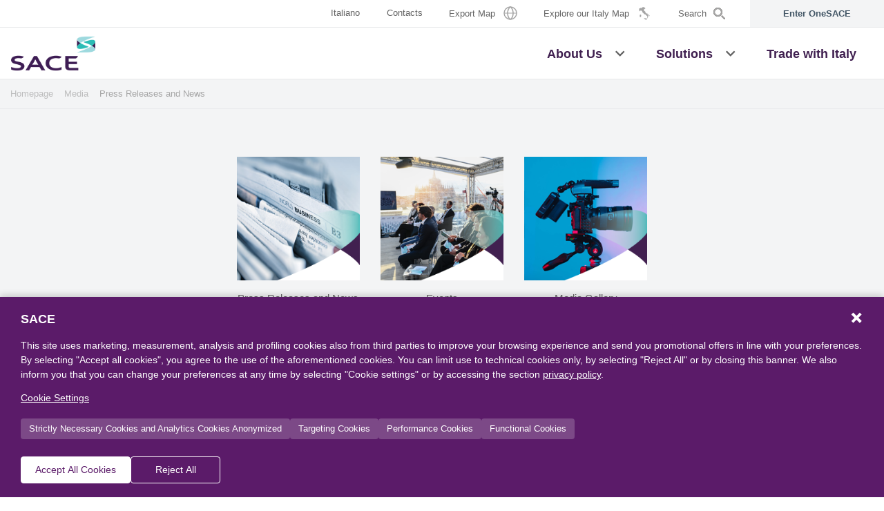

--- FILE ---
content_type: text/html; charset=utf-8
request_url: https://www.sace.it/en/media/press-releases-and-news?page=5
body_size: 8036
content:
 <!DOCTYPE html> <html lang="en"> <head> <meta charset="utf-8" /> <meta name="viewport" content="width=device-width, initial-scale=1.0, shrink-to-fit=no" /> <meta http-equiv="X-UA-Compatible" content="ie=edge" /> <meta name="google-site-verification" content="xAffq4q2jFzWHkAF_XLzaRv8Lm_0AKBckFysGVeg5IY" /> <title>
	SACE - Press Releases and News
</title> <link rel="apple-touch-icon" sizes="180x180" href="/apple-touch-icon.png" /> <link rel="icon" type="image/png" sizes="32x32" href="/favicon-32x32.png" /> <link rel="icon" type="image/png" sizes="16x16" href="/favicon-16x16.png" /> <link rel="manifest" href="/manifest.json" /> <link rel="mask-icon" href="/safari-pinned-tab.svg" color="#35b6b4" /> <meta name="msapplication-TileColor" content="#402050" /> <meta name="theme-color" content="#ffffff" /> <!-- Google Tag Manager --> <script type="text/javascript" src="/ruxitagentjs_ICANVfqru_10329260115094557.js" data-dtconfig="rid=RID_-1183246230|rpid=-1279799987|domain=sace.it|reportUrl=/rb_bf84820qmc|app=8e768da14d49d50d|cuc=clv4k7qk|owasp=1|mel=100000|featureHash=ICANVfqru|dpvc=1|lastModification=1769396800197|tp=500,50,0|rdnt=1|uxrgce=1|srbbv=2|agentUri=/ruxitagentjs_ICANVfqru_10329260115094557.js"></script><script>(function (w, d, s, l, i) { w[l] = w[l] || []; w[l].push({ 'gtm.start': new Date().getTime(), event: 'gtm.js' }); var f = d.getElementsByTagName(s)[0], j = d.createElement(s), dl = l != 'dataLayer' ? '&l=' + l : ''; j.async = true; j.src = 'https://www.googletagmanager.com/gtm.js?id=' + i + dl; f.parentNode.insertBefore(j, f); })(window, document, 'script', 'dataLayer', 'GTM-P7WS7G2');</script> <!-- End Google Tag Manager --> <script src="https://code.jquery.com/jquery-3.7.1.min.js" integrity="sha256-/JqT3SQfawRcv/BIHPThkBvs0OEvtFFmqPF/lYI/Cxo=" crossorigin="anonymous"></script> <script src="https://code.jquery.com/ui/1.13.2/jquery-ui.min.js" integrity="sha256-lSjKY0/srUM9BE3dPm+c4fBo1dky2v27Gdjm2uoZaL0=" crossorigin="anonymous"></script> <link href="/ResourcePackages/Sace/assets/dist/main-6b874d2c.min.css" rel="stylesheet" type="text/css" /> <meta property="og:title" content="Press Releases and News" /><meta property="og:url" content="https://www.sace.it/en/media/press-releases-and-news?page=5" /><meta property="og:type" content="website" /><meta property="og:site_name" content="Sace" /><link rel="prev" href="https://www.sace.it/en/media/press-releases-and-news?page=4" /><link rel="next" href="https://www.sace.it/en/media/press-releases-and-news?page=6" /><meta name="Generator" content="Sitefinity 14.4.8146.0 DX" /><link rel="canonical" href="https://www.sace.it/en/media/press-releases-and-news?page=5" /><meta name="description" content="Scopri tutte le notizie del mondo dell&#39;export, l&#39;attualità e gli scenari di mercato." /></head> <body> <!-- Google Tag Manager (noscript) --> <noscript> <iframe src="https://www.googletagmanager.com/ns.html?id=GTM-P7WS7G2" height="0" width="0" style="display:none;visibility:hidden"></iframe> </noscript> <!-- End Google Tag Manager (noscript) -->  <div id="loader-cnt" style="position:  fixed;top:  0;z-index: 11000;display:none;"> <div class="lds-ring"> <div class="loaderPanel"></div> </div> </div> <div id="main-content" class="main bg-white"> <header id="site-header" class="site-header sticky-top-custom bg-white"> <div class="site-header__inner bg-white"> <div id="navigation-top" class="d-none d-sm-block d-md-block d-lg-block d-xl-block"> 





<div class="container-fluid pr-0 pl-0 border-bottom">
    <div class="d-flex justify-content-end">
        <nav id="navTopSecondary" class="navbar navbar-expand-lg navbar-expand-md" aria-labelledby="navTopSecondary">
                <ul class="navbar-nav ml-auto">
                    <li class="nav-item dropdown">



                        <a class="nav-link" href="https://www.sace.it/media/comunicati-e-news">
                            <span class="d-inline-block align-middle">Italiano</span>
                        </a>

                    </li>
    <li class="nav-item ">
        <a class="nav-link" href="https://www.sace.it/en/contacts" target="_self" >
            <span class="d-inline-block align-middle">Contacts</span>
        </a>
    </li>
    <li class="nav-item ">
        <a class="nav-link" href="https://www.sace.it/en/maps" target="_self" >
            <span class="d-inline-block align-middle">Export Map</span>
                <span class="icon-nav-riskmap ml-2"></span>
        </a>
    </li>
    <li class="nav-item ">
        <a class="nav-link" href="https://www.sace.it/en/italy-map" target="_self" >
            <span class="d-inline-block align-middle">Explore our Italy Map</span>
                <span class="icon-nav-italymap ml-2"></span>
        </a>
    </li>

                    <li class="nav-item nav-item-search">
                        <a class="nav-link" data-toggle="modal" data-target="#searchModal"><span class="d-inline-block align-middle">Search</span><span class="icon-nav-search ml-2"></span></a>
                    </li>
                </ul>
        </nav>

        <nav class="navTopUserNew navbar navbar-expand-lg navbar-expand-md bg-xlight-gray" aria-labelledby="navTopUser">
            <ul class="navbar-nav ml-auto">
                <li class="nav-item dropdown">
                    <a class="nav-link d-flex align-items-center justify-content-center" href="https://one.sace.it/landing">
                        <span class="no-logged-content">Enter OneSACE</span>
                        <span class="logged-content"> Go to OneSACE</span>
                        <span class="login-bubble logged-content ml-2"></span>
                    </a>
                </li>
            </ul>
        </nav>
    </div>
</div>








 
 </div> <div id="navigation-primary"> <div class="container-fluid pr-0 pl-0 border-bottom"> 



<nav id="navPrimaryDesktop" class="navbar navbar-light navbar-expand-lg navbar-expand-md d-none d-sm-flex" aria-labelledby="navPrimaryDesktop">
    <a class="navbar-brand" href="https://www.sace.it/en/homepage">
        <img class="logo" src="/ResourcePackages/Sace/assets/dist/images/logo-sace-2023.png" alt="Sace" />
    </a>
        <ul class="navbar-nav ml-auto d-none d-sm-flex d-md-flex d-lg-flex d-xl-flex">
        <li class="nav-item dropdown position-static  ">
            <a class="nav-link"  href="https://www.sace.it/en/about-us"  target="_self" aria-haspopup="true" aria-expanded="false"><span class="d-inline-block align-middle">About Us</span></a>
            <a class="nav-link dropdown-toggle-only-icon dropdown-toggle" rel="nofollow" href="#" id="navbarDropdownAboutUs-1" role="button" data-toggle="dropdown" aria-haspopup="true" aria-expanded="false"></a>
            <ul class="dropdown-menu w-100 justify-content-center align-items-center" aria-labelledby="navbarDropdownAboutUs-1">
                                    <li><a class="dropdown-item " href="https://www.sace.it/en/about-us/the-companies"  target="_self">The companies</a></li>
                    <li><a class="dropdown-item " href="https://www.sace.it/en/about-us/our-people"  target="_self">Our people</a></li>
                    <li><a class="dropdown-item " href="https://www.sace.it/en/about-us/our-numbers"  target="_self">Our numbers</a></li>
                    <li><a class="dropdown-item " href="https://www.sace.it/en/about-us/sustainability"  target="_self">Sustainability</a></li>
                    <li><a class="dropdown-item " href="https://www.sace.it/en/about-us/international-relations"  target="_self">International Relations</a></li>

            </ul>
        </li>
        <li class="nav-item dropdown position-static  ">
            <a class="nav-link"  href="https://www.sace.it/en/solutions"  target="_self" aria-haspopup="true" aria-expanded="false"><span class="d-inline-block align-middle">Solutions</span></a>
            <a class="nav-link dropdown-toggle-only-icon dropdown-toggle" rel="nofollow" href="#" id="navbarDropdownSolutions-1" role="button" data-toggle="dropdown" aria-haspopup="true" aria-expanded="false"></a>
            <ul class="dropdown-menu w-100 justify-content-center align-items-center" aria-labelledby="navbarDropdownSolutions-1">
                                    <li><a class="dropdown-item " href="https://www.sace.it/en/solutions/financing-solutions-to-purchase-italian-goods-services"  target="_self">Financing solutions to purchase Italian goods & services</a></li>
                    <li><a class="dropdown-item " href="https://www.sace.it/en/solutions/to-recover-unpaid-dues"  target="_self">To recover unpaid dues</a></li>
                    <li><a class="dropdown-item " href="https://www.sace.it/en/solutions/to-expand-into-target-markets"  target="_self">To expand into target markets</a></li>
                    <li><a class="dropdown-item " href="https://www.sace.it/en/solutions/to-participate-in-public-tenders-and-carry-out-construction-works"  target="_self">To participate in public tenders and carry out construction works</a></li>

            </ul>
        </li>
        <li class="nav-item  ">
            <a class="nav-link"  href="https://www.sace.it/en/trade-with-italy"  target="_self"><span class="d-inline-block align-middle">Trade with Italy</span></a>
        </li>
        </ul>
</nav>







 



<nav id="navPrimaryMobile" class="navbar navbar-light d-flex d-sm-none" aria-labelledby="navPrimaryMobile">
    <a class="navbar-brand" href="/en/homepage">
        <img class="logo" src="/ResourcePackages/Sace/assets/dist/images/logo-sace-2023.png" alt="Sace" />
    </a>
    <button class="navbar-toggler ml-auto d-flex justify-content-end p-0 border-0" type="button" data-toggle="offcanvas">
        <span class="navbar-toggler-icon"><span></span><span></span><span></span></span>
    </button>
        <div id="navigationMobile" class="navbar-collapse offcanvas-collapse">
            <ul class="navbar-nav">
        <li class="nav-item nav-item-primary dropdown  ">
            <a class="nav-link"  href="https://www.sace.it/en/about-us"  target="_self" aria-haspopup="true" aria-expanded="false"><span class="d-inline-block align-middle">About Us</span></a>
            <a class="nav-link dropdown-toggle-only-icon dropdown-toggle" href="#" rel="nofollow" id="navbarDropdownMobileAboutUs-1" data-toggle="dropdown" aria-haspopup="true" aria-expanded="false"></a>
            <ul class="dropdown-menu" aria-labelledby="navbarDropdownMobileAboutUs-1">
                                    <li><a class="dropdown-item " href="https://www.sace.it/en/about-us/the-companies"  target="_self">The companies</a></li>
                    <li><a class="dropdown-item " href="https://www.sace.it/en/about-us/our-people"  target="_self">Our people</a></li>
                    <li><a class="dropdown-item " href="https://www.sace.it/en/about-us/our-numbers"  target="_self">Our numbers</a></li>
                    <li><a class="dropdown-item " href="https://www.sace.it/en/about-us/sustainability"  target="_self">Sustainability</a></li>
                    <li><a class="dropdown-item " href="https://www.sace.it/en/about-us/international-relations"  target="_self">International Relations</a></li>

            </ul>
        </li>
        <li class="nav-item nav-item-primary dropdown  ">
            <a class="nav-link"  href="https://www.sace.it/en/solutions"  target="_self" aria-haspopup="true" aria-expanded="false"><span class="d-inline-block align-middle">Solutions</span></a>
            <a class="nav-link dropdown-toggle-only-icon dropdown-toggle" href="#" rel="nofollow" id="navbarDropdownMobileSolutions-1" data-toggle="dropdown" aria-haspopup="true" aria-expanded="false"></a>
            <ul class="dropdown-menu" aria-labelledby="navbarDropdownMobileSolutions-1">
                                    <li><a class="dropdown-item " href="https://www.sace.it/en/solutions/financing-solutions-to-purchase-italian-goods-services"  target="_self">Financing solutions to purchase Italian goods & services</a></li>
                    <li><a class="dropdown-item " href="https://www.sace.it/en/solutions/to-recover-unpaid-dues"  target="_self">To recover unpaid dues</a></li>
                    <li><a class="dropdown-item " href="https://www.sace.it/en/solutions/to-expand-into-target-markets"  target="_self">To expand into target markets</a></li>
                    <li><a class="dropdown-item " href="https://www.sace.it/en/solutions/to-participate-in-public-tenders-and-carry-out-construction-works"  target="_self">To participate in public tenders and carry out construction works</a></li>

            </ul>
        </li>
        <li class="nav-item nav-item-primary  ">
            <a class="nav-link"  href="https://www.sace.it/en/trade-with-italy"  target="_self">Trade with Italy</a>
        </li>
                <li>
                    <div class="dropdown-divider"></div>
                </li>
                
                <li class="nav-item nav-item-secondary-user dropdown">
                    <nav class="navTopUserNew navbar navbar-expand-lg navbar-expand-md bg-xlight-gray" aria-labelledby="navTopUser">
                        <ul class="navbar-nav">
                            <li class="nav-item dropdown">
                                <a class="nav-link d-flex align-items-center justify-content-center" href="https://one.sace.it/landing">
                                    <span class="no-logged-content">Enter OneSACE</span>
                                    <span class="logged-content"> Go to OneSACE</span>
                                    <span class="login-bubble logged-content ml-2"></span>
                                </a>
                            </li>
                        </ul>
                    </nav>
                </li>
                <li>
                    <div class="dropdown-divider"></div>
                </li>

                <li class="nav-item nav-item-secondary dropdown">



                    <a class="nav-link" href="https://www.sace.it/media/comunicati-e-news">
                        Italiano
                    </a>

                </li>
                <li class="nav-item nav-item-secondary nav-item-search">
                    <a class="nav-link" data-toggle="modal" data-target="#searchModal">Search</a>
                </li>
        <li class="nav-item nav-item-secondary  ">
            <a class="nav-link"  href="https://www.sace.it/en/contacts"  target="_self">Contacts</a>
        </li>
        <li class="nav-item nav-item-secondary  ">
            <a class="nav-link"  href="https://www.sace.it/en/maps"  target="_self">Export Map</a>
        </li>
        <li class="nav-item nav-item-secondary  ">
            <a class="nav-link"  href="https://www.sace.it/en/italy-map"  target="_self">Explore our Italy Map</a>
        </li>
            </ul>
        </div>
</nav>









 </div> </div> </div> </header> 



<a name="MultiFullTextSearch" class="anchor"></a>

<input id="9a71f3251b7c4ad082423922b409c015online-magazine-categories" type="hidden" value="Expo,case-history,articoli" />
<input id="9a71f3251b7c4ad082423922b409c015-fulltext-results-label" type="hidden" value='<b>{0} pages</b> and <b>{1} documents</b> founded for "{2}"' />

<div class="modal fade" id="searchModal" tabindex="-1" role="dialog" aria-hidden="true">
    <div class="modal-dialog modal-full" role="document">
        <div class="modal-content">
            <div class="modal-header border-bottom-0">
                <button type="button" class="close text-primary" data-dismiss="modal" aria-label="Close">
                    <span aria-hidden="true">×</span>
                </button>
            </div>
            <div class="modal-body d-flex align-items-center">
                <div class="container">
                    <div class="row">
                        <div class="col-12">
                            <div class="form-group row sf-search-input-wrapper border-bottom" role="search">
                                <div class="col-10">
                                    <input type="search" title="Search" placeholder="What do you want to look for?" id="9a71f3251b7c4ad082423922b409c015-fulltext" class="form-control font-size-lg h-auto" aria-autocomplete="both" aria-describedby="searchInfo">
                                    
                                </div>
                                <div class="col-2 text-right">
                                    <button type="button" class="btn btn-link ml-auto p-0 text-medium-gray" id="9a71f3251b7c4ad082423922b409c015-search">
                                        <span class="fas fa-search fa-2x"></span>
                                    </button>
                                    <span id="searchInfo" hidden="">When autocomplete results are available use up and down arrows to review and enter to select..</span>
                                </div>
                            </div>
                        </div>
                        
                    </div>
                </div>
            </div>
        </div>
    </div>
</div>
<script>
    $(document).ready(function () {

        var isStandardView = false;

        setTimeout(function () {

            if (isStandardView) {

                if (
                    $('#9a71f3251b7c4ad082423922b409c015-fulltext').val() !== '' &&
                    contentsCounter.TotalCount >= 0 &&
                    documentsCounter.TotalCount >= 0 &&
                    $('#9a71f3251b7c4ad082423922b409c015-fulltext').val() === contentsCounter.Q &&
                    $('#9a71f3251b7c4ad082423922b409c015-fulltext').val() === documentsCounter.Q
                ) {
                    $('#9a71f3251b7c4ad082423922b409c015-fulltext-results-label-container').html(
                        $('#9a71f3251b7c4ad082423922b409c015-fulltext-results-label').val().replace('{0}', contentsCounter.TotalCount).replace('{1}', documentsCounter.TotalCount).replace('{2}', $('#9a71f3251b7c4ad082423922b409c015-fulltext').val())
                    );
                }
            }

        }, 300);

        var MultiFullTextSearch9a71f3251b7c4ad082423922b409c015 = {
            resetFilters: function () {
                $("#loader-cnt").show();

                $('#9a71f3251b7c4ad082423922b409c015-fulltext').val('');

                MultiFullTextSearch9a71f3251b7c4ad082423922b409c015.submitSearch();
            },
            submitSearch: function () {
                $("#loader-cnt").show();

                var form = $('<form></form>', { action: 'https://www.sace.it/en/search-results#MultiFullTextSearch', method: 'GET' });
                var formTimestamp = $('<input type="hidden" name="timpestamp" />');
                var formOnlineMagazineCategories = $('<input type="hidden" name="onlineMagazineCategories" />');
                var formFullText = $('<input type="hidden" name="q" />');

                var inputOnlineMagazineCategories = $('#9a71f3251b7c4ad082423922b409c015online-magazine-categories').val();
                var inputFullText = $('#9a71f3251b7c4ad082423922b409c015-fulltext').val();

                formTimestamp.val($.now());
                form.append(formTimestamp);

                if (inputOnlineMagazineCategories != '') {
                    formOnlineMagazineCategories.val(inputOnlineMagazineCategories);
                    form.append(formOnlineMagazineCategories);
                }

                if (inputFullText != '') {
                    formFullText.val(inputFullText);
                    form.append(formFullText);
                }

                $('body').append(form);

                form.submit();
            }
        };

        $("#9a71f3251b7c4ad082423922b409c015-fulltext").autocomplete({
            classes: {
                "ui-autocomplete": "modal-autocomplete"
            },
            source: function (request, response) {
                $.ajax({
                    url: '/SaceApi/MultiFullTextSearch/GetSuggestions',
                    method: 'GET',
                    dataType: 'json',
                    data: {
                        siteName: currentSiteName,
                        language: currentLanguage,
                        q: request.term,
                        onlineMagazineCategories: $('#9a71f3251b7c4ad082423922b409c015online-magazine-categories').val()
                    },
                    success: function (data) {
                        if (data.Success) {
                            response(data.FullTextSearch);
                            console.log("autocomplete=>", data.FullTextSearch);
                            
                        }
                    }
                });
            },
            minLength: 3,
            select: function (event, ui) {
                $('#9a71f3251b7c4ad082423922b409c015-fulltext').val(ui.item.label);
                MultiFullTextSearch9a71f3251b7c4ad082423922b409c015.submitSearch();
            }
        });

        $("#9a71f3251b7c4ad082423922b409c015-fulltext").keyup(function (e) {
            if (e.keyCode == 13) {
                e.preventDefault();
                MultiFullTextSearch9a71f3251b7c4ad082423922b409c015.submitSearch();
            }
        });
    
        $("#9a71f3251b7c4ad082423922b409c015-fulltext").keydown(function (e) {
            if (e.keyCode == 13) {
                e.preventDefault();
                MultiFullTextSearch9a71f3251b7c4ad082423922b409c015.submitSearch();
            }
        });

        $("#9a71f3251b7c4ad082423922b409c015-search").click(function (e) {
            e.preventDefault();
            MultiFullTextSearch9a71f3251b7c4ad082423922b409c015.submitSearch();
        });
    });
</script> 
<div id="ContentPlaceholderHeaderImage_T862753EE008_Col00" class="sf_colsIn container-fluid bg-gray-100 pb-md-5 pb-3 container-fluid-media-grid" data-sf-element="Container" data-placeholder-label="Container Nav media"><div id="ContentPlaceholderHeaderImage_T862753EE007_Col00" class="sf_colsIn container container-breadcrumb-grid position-relative border-bottom gray border-light-gray z-index-10 d-none d-sm-block px-xl-0" data-sf-element="Breadcrumb" data-placeholder-label="Breadcrumb">

<div class="container-breadcrumb">
    <nav aria-label="Full path to the current page">
        <ol class="sf-breadscrumb breadcrumb">
                    <li class="breadcrumb-item"><a href="/en">Homepage </a></li>
                    <li class="breadcrumb-item"><a href="/en/media">Media </a></li>
                    <li class="breadcrumb-item active" aria-current="page">Press Releases and News</li>
        </ol>
    </nav>
</div>


    <script type="application/ld+json">
    {
      "@context": "https://schema.org",
      "@type": "BreadcrumbList",
      "itemListElement": [
            
               {
                "@type": "ListItem",
                "position": 1,
                    
                        "name": "Homepage",
                        "item": "https://www.sace.it/en"
                    
                                    },
            
            
               {
                "@type": "ListItem",
                "position": 2,
                    
                        "name": "Media",
                        "item": "https://www.sace.it/en/media"
                    
                                    },
            
            
               {
                "@type": "ListItem",
                "position": 3,
                    
                        "name": "Press Releases and News"
                    
                                    }
            
      ]
    }
    </script>

</div>
    <div class="container">
        <div class="row justify-content-center grid-10-centered">
            <div class="col-12 col-md-10 col-lg-8 my-md-5 mt-4 mt-sm-6">
                <div class="row pt-md-6 justify-content-center">
    <div class="col-6 col-sm-3  mb-3 mb-md-0">
        <div class="box-nav-media text-center">
                <div class="content-img mb-md-3 mb-0 img-whover-wrp">
                    <a href="https://www.sace.it/en/media/press-releases-and-news" aria-current=page target="_self">
                        <img class="mx-auto d-block" src="https://www.sace.it/images/default-source/icon-pages/ico-com-news.png?sfvrsn=9a5ce2be_5" alt="Press Releases and News" />
                        <img class="hover-img mx-auto d-block" src="https://www.sace.it/images/default-source/icon-pages/ico-com-news-active.png?sfvrsn=a35ce2be_5"  alt="Press Releases and News" />
                    </a>
                </div>

            <div class="node-title-wrp">
                <a href="https://www.sace.it/en/media/press-releases-and-news" class="font-size-s text-body" aria-current=page target="_self">Press Releases and News</a>
            </div>
        </div>
    </div>
    <div class="col-6 col-sm-3  mb-3 mb-md-0">
        <div class="box-nav-media text-center">
                <div class="content-img mb-md-3 mb-0 img-whover-wrp">
                    <a href="https://www.sace.it/en/media/events"  target="_self">
                        <img class="mx-auto d-block" src="https://www.sace.it/images/default-source/icon-pages/ico-eventi.png?sfvrsn=8c5ce2be_5" alt="Events" />
                        <img class="hover-img mx-auto d-block" src="https://www.sace.it/images/default-source/icon-pages/ico-eventi-active.png?sfvrsn=ae5ce2be_5"  alt="Events" />
                    </a>
                </div>

            <div class="node-title-wrp">
                <a href="https://www.sace.it/en/media/events" class="font-size-s text-body"  target="_self">Events</a>
            </div>
        </div>
    </div>
    <div class="col-6 col-sm-3  mb-3 mb-md-0">
        <div class="box-nav-media text-center">
                <div class="content-img mb-md-3 mb-0 img-whover-wrp">
                    <a href="https://www.sace.it/en/media/media-gallery"  target="_self">
                        <img class="mx-auto d-block" src="https://www.sace.it/images/default-source/icon-pages/ico-media-gallery.png?sfvrsn=955ce2be_5" alt="Media Gallery" />
                        <img class="hover-img mx-auto d-block" src="https://www.sace.it/images/default-source/icon-pages/ico-media-gallery-active.png?sfvrsn=905ce2be_5"  alt="Media Gallery" />
                    </a>
                </div>

            <div class="node-title-wrp">
                <a href="https://www.sace.it/en/media/media-gallery" class="font-size-s text-body"  target="_self">Media Gallery</a>
            </div>
        </div>
    </div>
                </div>
            </div>
        </div>
    </div>




</div>
 <main id="site-content"> 
 <div class="container"> 
<div id="ContentPlaceholderMainContainer_C009_Col00" class="sf_colsIn container-with-border-bottom container border-bottom px-0 mb-2" data-sf-element="Container" data-placeholder-label="Container with border bottom"><div class="row justify-content-center grid-10-centered" data-sf-element="Row">
    <div id="ContentPlaceholderMainContainer_C012_Col00" class="sf_colsIn col-12 col-md-10 my-5" data-sf-element="Column 1" data-placeholder-label="Column 1">
<div >
    <div ><h1 style="text-align:center;">Press Releases and News</h1><p style="text-align:center;">Discover what&rsquo;s new at SACE: the world of exports, the latest news and market scenarios, the trends in Italian industry and the most interesting success stories.</p></div>    
</div>
    </div>
</div>



<a name="PressReleaseCaseHistorySearch" class="anchor"></a>

<input id="4e8c824e051d42f4a890fde9414854af-entity" type="hidden" value="press-release" />
<input id="4e8c824e051d42f4a890fde9414854afonline-magazine-categories" type="hidden" value="articoli,case-history,Expo,sace-people" />
<input id="4e8c824e051d42f4a890fde9414854afcompanies-categories" type="hidden" value="sace-1,sace-bt,sace-fct,sace-srv" />

<div class="search-news border rounded">
    <ul class="nav nav-tabs nav-fill nav-tabs-search">
        <li class="nav-item">
            <a id="4e8c824e051d42f4a890fde9414854af-to-switch-press-release" class="nav-link active" href="#">Press release</a>
        </li>
        <li class="nav-item">
            <a id="4e8c824e051d42f4a890fde9414854af-to-switch-case-history" class="nav-link " href="#">News</a>
        </li>
    </ul>

        <div class="tool-area">
            <div id="4e8c824e051d42f4a890fde9414854af-container" class="container-tool">
                <div class="row py-3 py-md-5 px-4 align-items-center">
                    <div class="col-12 col-lg-10">
                        <div class="row">
                            <div class="col-12">
                                <span class="font-size-md">Filter for</span>
                                <div class="form-group form-inline border-bottom border-light-gray d-inline-block  ml-0 ml-md-2">
                                    <select id="4e8c824e051d42f4a890fde9414854af-topic" class="custom-select custom-select-filter">

                                        <option value="" selected>topic</option>

<option value="agreements" >Agreements</option><option value="appointments" >Appointments</option><option value="country-risk" >Country Risk</option><option value="deals" >Deals & Products</option><option value="export-forecast" >Export forecast</option><option value="financials" >Financials</option><option value="miscellaneous" >Miscellaneous</option><option value="products" >Products</option>
                                    </select>
                                </div>
                                <span class="font-size-body font-size-md-md ml-0 ml-md-3 ">by</span>
                                <div class="form-group form-inline border-bottom border-light-gray ml-2 ml-md-3 d-inline-block">
                                    <select id="4e8c824e051d42f4a890fde9414854af-company" class="custom-select custom-select-filter">

                                        <option value="" selected>company</option>

<option value="sace-1" >SACE</option><option value="sace-bt" >SACE BT</option><option value="sace-fct" >SACE Fct</option><option value="sace-srv" >SACE SRV</option>
                                    </select>
                                </div>
                            </div>
                        </div>
                        <div class="row">
                            <div class="col-12 col-md-6 col-lg-4">
                                <span class="d-inline-block">From</span>
                                <div id="4e8c824e051d42f4a890fde9414854af-from-container" class="form-group border-bottom border-light-gray date form-inline d-inline-block ml-2">
                                    <input id="4e8c824e051d42f4a890fde9414854af-from" type="text" class="form-control" value="">
                                    <span class="input-group-addon">
                                        <img src="/ResourcePackages/Sace/assets/dist/images/icons/calendar.svg" />
                                    </span>
                                </div>
                            </div>
                            <div class="col-12 col-md-6 col-lg-4">
                                <span class="d-inline-block ml-2">To</span>
                                <div id="4e8c824e051d42f4a890fde9414854af-to-container" class="form-group border-bottom border-light-gray date form-inline d-inline-block ml-2">
                                    <input id="4e8c824e051d42f4a890fde9414854af-to" type="text" class="form-control" value="">
                                    <span class="input-group-addon">
                                        <img src="/ResourcePackages/Sace/assets/dist/images/icons/calendar.svg" />
                                    </span>
                                </div>
                            </div>
                            <div class="col-12 col-md-6 col-lg-4">
                                <div class="form-group border-bottom border-light-gray form-inline d-inline-block ml-2 w-100">
                                    <input id="4e8c824e051d42f4a890fde9414854af-fulltext" type="text" class="form-control" value="" placeholder="Keyword" />
                                </div>
                            </div>
                        </div>
                    </div>
                    <div class="col-12 col-lg-2">
                        <button id="4e8c824e051d42f4a890fde9414854af-search" type="button" class="btn btn-secondary w-100 mt-3 mt-md-0">Search</button>
                    </div>

                </div>
            </div>
        </div>

</div>

<script>
    $(document).ready(function () {

        $('#4e8c824e051d42f4a890fde9414854af-from-container').datepicker({
            format: 'dd/mm/yyyy',
            autoclose: true
        });

        $('#4e8c824e051d42f4a890fde9414854af-to-container').datepicker({
            format: 'dd/mm/yyyy',
            autoclose: true
        });

        var PressReleaseCaseHistorySearch4e8c824e051d42f4a890fde9414854af = {
            resetFilters: function () {
                $('#4e8c824e051d42f4a890fde9414854af-topic').val('');
                $('#4e8c824e051d42f4a890fde9414854af-company').val('');
                $('#4e8c824e051d42f4a890fde9414854af-from').val('');
                $('#4e8c824e051d42f4a890fde9414854af-to').val('');
                $('#4e8c824e051d42f4a890fde9414854af-fulltext').val('');

                PressReleaseCaseHistorySearch4e8c824e051d42f4a890fde9414854af.submitSearch();
            },
            submitSearch: function () {

                var form = $('<form></form>', { action: 'https://www.sace.it/en/media/press-releases-and-news#PressReleaseCaseHistorySearch', method: 'GET' });
                var formTimestamp = $('<input type="hidden" name="timpestamp" />');
                var formEntity = $('<input type="hidden" name="entity" />');
                var formOnlineMagazineCategories = $('<input type="hidden" name="onlineMagazineCategories" />');
                var formcompaniesCategories = $('<input type="hidden" name="companiesCategories" />');
                var formTopic = $('<input type="hidden" name="topic" />');
                var formCompany = $('<input type="hidden" name="company" />');
                var formFrom = $('<input type="hidden" name="from" />');
                var formTo = $('<input type="hidden" name="to" />');
                var formFullText = $('<input type="hidden" name="q" />');

                var inputEntity = $('#4e8c824e051d42f4a890fde9414854af-entity').val();
                var inputOnlineMagazineCategories = $('#4e8c824e051d42f4a890fde9414854afonline-magazine-categories').val();
                var inputCompaniesCategories = $('#4e8c824e051d42f4a890fde9414854afcompanies-categories').val();
                var inputTopic = $('#4e8c824e051d42f4a890fde9414854af-topic').val();
                var inputCompany = $('#4e8c824e051d42f4a890fde9414854af-company').val();
                var inputFrom = $('#4e8c824e051d42f4a890fde9414854af-from').val();
                var inputTo = $('#4e8c824e051d42f4a890fde9414854af-to').val();
                var inputFullText = $('#4e8c824e051d42f4a890fde9414854af-fulltext').val();

                formTimestamp.val($.now());
                form.append(formTimestamp);

                if (inputEntity != '') {
                    formEntity.val(inputEntity);
                    form.append(formEntity);
                }

                if (inputOnlineMagazineCategories != '') {
                    formOnlineMagazineCategories.val(inputOnlineMagazineCategories);
                    form.append(formOnlineMagazineCategories);
                }

                if (inputCompaniesCategories != '') {
                    formcompaniesCategories.val(inputCompaniesCategories);
                    form.append(formcompaniesCategories);
                }

                if (inputTopic != '') {
                    formTopic.val(inputTopic);
                    form.append(formTopic);
                }                

                //if (inputCompaniesCategories != '') {
                //    formCompany.val(inputCompaniesCategories);
                //    form.append(formcompaniesCategories);
                //}
                //else {
                //    if (inputCompany != '') {
                //        formCompany.val(inputCompany);
                //        form.append(formCompany);
                //    }
                //}

                if (inputCompany != '') {
                    formCompany.val(inputCompany);
                    form.append(formCompany);
                }                

                if (inputFrom != '') {
                    formFrom.val(inputFrom);
                    form.append(formFrom);
                }

                if (inputTo != '') {
                    formTo.val(inputTo);
                    form.append(formTo);
                }

                if (inputFullText != '') {
                    formFullText.val(inputFullText);
                    form.append(formFullText);
                }

                $('body').append(form);

                form.submit();
            }
        };

        $("#4e8c824e051d42f4a890fde9414854af-fulltext").autocomplete({
            source: function (request, response) {
                $.ajax({
                    url: '/SaceApi/PressReleaseCaseHistorySearch/GetSuggestions',
                    method: 'GET',
                    dataType: 'json',
                    data: {
                        siteName: currentSiteName,
                        language: currentLanguage,
                        q: request.term,
                        from: $('#4e8c824e051d42f4a890fde9414854af-from').val(),
                        to: $('#4e8c824e051d42f4a890fde9414854af-to').val(),
                        topic: $('#4e8c824e051d42f4a890fde9414854af-topic').val(),
                        company: $('#4e8c824e051d42f4a890fde9414854afcompanies-categories').val() != '' ? $('#4e8c824e051d42f4a890fde9414854afcompanies-categories').val() : $('#4e8c824e051d42f4a890fde9414854af-company').val(),
                        entity: $('#4e8c824e051d42f4a890fde9414854af-entity').val(),
                        onlineMagazineCategories: $('#4e8c824e051d42f4a890fde9414854afonline-magazine-categories').val()
                    },
                    success: function (data) {
                        if (data.Success) {
                            response(data.FullTextSearch);
                        }
                    }
                });
            },
            minLength: 3,
            select: function (event, ui) {
                $('#4e8c824e051d42f4a890fde9414854af-fulltext').val(ui.item.label);
                PressReleaseCaseHistorySearch4e8c824e051d42f4a890fde9414854af.submitSearch();
            }
        });

        $("#4e8c824e051d42f4a890fde9414854af-fulltext").keyup(function (e) {
            if (e.keyCode == 13) {
                e.preventDefault();
                PressReleaseCaseHistorySearch4e8c824e051d42f4a890fde9414854af.submitSearch();
            }
        });

        $("#4e8c824e051d42f4a890fde9414854af-fulltext").keydown(function (e) {
            if (e.keyCode == 13) {
                e.preventDefault();
                PressReleaseCaseHistorySearch4e8c824e051d42f4a890fde9414854af.submitSearch();
            }
        });

        $("#4e8c824e051d42f4a890fde9414854af-search").click(function (e) {
            e.preventDefault();
            PressReleaseCaseHistorySearch4e8c824e051d42f4a890fde9414854af.submitSearch();
        });

        $("#4e8c824e051d42f4a890fde9414854af-to-switch-press-release").click(function (e) {
            e.preventDefault();
            $('#4e8c824e051d42f4a890fde9414854af-entity').val('press-release');
            PressReleaseCaseHistorySearch4e8c824e051d42f4a890fde9414854af.resetFilters();
        });

        $("#4e8c824e051d42f4a890fde9414854af-to-switch-case-history").click(function (e) {
            e.preventDefault();
            $('#4e8c824e051d42f4a890fde9414854af-entity').val('case-history');
            PressReleaseCaseHistorySearch4e8c824e051d42f4a890fde9414854af.resetFilters();
        });
    });
</script><div class="row justify-content-center grid-10-centered" data-sf-element="Row">
    <div id="ContentPlaceholderMainContainer_C010_Col00" class="sf_colsIn col-12 col-md-10 my-5" data-sf-element="Column 1" data-placeholder-label="Column 1">
    <div class="row">
        <div class="col-12">



<div class="box-press-release-noimg border-top py-4">
    <div class="media-body mb-3 w-100">
        <div class="mt-0 mb-1">
                <span>
                        <span class="badge badge-medium-gray">Deals & Products</span>
                </span>
            
            <span class="ml-1 text-medium-gray font-size-2xs">
                    <span>
                        SACE - 
                    </span>

                    <span>18 February 2025</span>
            </span>
            
        </div>

        <div class="text-primary font-secondary mb-2">
            <a href="https://www.sace.it/en/media/press-releases-and-news/press-releases-details/italy-supports-electric-energy-in-brazil--sace-push-strategy-with-eletrobras"><strong>Italy supports Electric Energy in Brazil: SACE Push strategy with Eletrobras</strong></a>
        </div>
        <div class="font-size-s">SACE has guaranteed a total loan of 400 million dollars, provided by a pool of international banks coordinated by Citi</div>
    </div>
    <footer class="pt-2 w-100 d-flex flex-column justify-content-end">
        <a href="https://www.sace.it/en/media/press-releases-and-news/press-releases-details/italy-supports-electric-energy-in-brazil--sace-push-strategy-with-eletrobras" class="btn btn-outline-secondary btn-sm w-200px mw-100">More</a>
    </footer>
</div>

        </div>
        <div class="col-12">



<div class="box-press-release-noimg border-top py-4">
    <div class="media-body mb-3 w-100">
        <div class="mt-0 mb-1">
                <span>
                        <span class="badge badge-medium-gray">Deals & Products</span>
                </span>
            
            <span class="ml-1 text-medium-gray font-size-2xs">
                    <span>
                        SACE - 
                    </span>

                    <span>30 January 2025</span>
            </span>
            
        </div>

        <div class="text-primary font-secondary mb-2">
            <a href="https://www.sace.it/en/media/press-releases-and-news/press-releases-details/iintesa-sanpaolo-and-sace-support-estithmar-holding-to-facilitate-italian-exports-in-qatar"><strong>IIntesa Sanpaolo and SACE support Estithmar Holding to facilitate Italian exports in Qatar</strong></a>
        </div>
        <div class="font-size-s">The first-ever Push Strategy transaction in Qatar, finalized with Intesa Sanpaolo, aims to support Estithmar Holding's growth objectives and create new business opportunities for Italian companies in the country.</div>
    </div>
    <footer class="pt-2 w-100 d-flex flex-column justify-content-end">
        <a href="https://www.sace.it/en/media/press-releases-and-news/press-releases-details/iintesa-sanpaolo-and-sace-support-estithmar-holding-to-facilitate-italian-exports-in-qatar" class="btn btn-outline-secondary btn-sm w-200px mw-100">More</a>
    </footer>
</div>

        </div>
        <div class="col-12">



<div class="box-press-release-noimg border-top py-4">
    <div class="media-body mb-3 w-100">
        <div class="mt-0 mb-1">
                <span>
                        <span class="badge badge-medium-gray">Agreements</span>
                </span>
            
            <span class="ml-1 text-medium-gray font-size-2xs">
                    <span>
                        SACE - 
                    </span>

                    <span>26 January 2025</span>
            </span>
            
        </div>

        <div class="text-primary font-secondary mb-2">
            <a href="https://www.sace.it/en/media/press-releases-and-news/press-releases-details/sace--to-sign-agreements-and-operations-worth---6.6-billion-in-saudi-arabia"><strong>SACE, to sign agreements and operations worth $ 6.6 billion in Saudi Arabia</strong></a>
        </div>
        <div class="font-size-s">In the framework of Italian Government Mission in Saudi Arabia, SACE is signing deals and agreements with prominent financial and business counterparties, for an overall value of $ 6.6 billion, to support Italian exports in Saudi Arabia as well as trade and investment relations between Italy and the Kingdom.</div>
    </div>
    <footer class="pt-2 w-100 d-flex flex-column justify-content-end">
        <a href="https://www.sace.it/en/media/press-releases-and-news/press-releases-details/sace--to-sign-agreements-and-operations-worth---6.6-billion-in-saudi-arabia" class="btn btn-outline-secondary btn-sm w-200px mw-100">More</a>
    </footer>
</div>

        </div>
        <div class="col-12">



<div class="box-press-release-noimg border-top py-4">
    <div class="media-body mb-3 w-100">
        <div class="mt-0 mb-1">
                <span>
                        <span class="badge badge-medium-gray">Agreements</span>
                </span>
            
            <span class="ml-1 text-medium-gray font-size-2xs">
                    <span>
                        SACE - 
                    </span>

                    <span>26 January 2025</span>
            </span>
            
        </div>

        <div class="text-primary font-secondary mb-2">
            <a href="https://www.sace.it/en/media/press-releases-and-news/press-releases-details/neom-secures---3-billion-sace-guaranteed-financing-under-a-multicurrency-untied-facility-from-nine-international-banks"><strong>NEOM secures $ 3 billion SACE guaranteed financing under a multicurrency untied facility from nine international banks</strong></a>
        </div>
        <div class="font-size-s">The agreement marks NEOM’s first successful export credit agency financing and leverages Italian businesses to support in key sectors of the project’s development.</div>
    </div>
    <footer class="pt-2 w-100 d-flex flex-column justify-content-end">
        <a href="https://www.sace.it/en/media/press-releases-and-news/press-releases-details/neom-secures---3-billion-sace-guaranteed-financing-under-a-multicurrency-untied-facility-from-nine-international-banks" class="btn btn-outline-secondary btn-sm w-200px mw-100">More</a>
    </footer>
</div>

        </div>
        <div class="col-12">



<div class="box-press-release-noimg border-top py-4">
    <div class="media-body mb-3 w-100">
        <div class="mt-0 mb-1">
                <span>
                        <span class="badge badge-medium-gray">Agreements</span>
                </span>
            
            <span class="ml-1 text-medium-gray font-size-2xs">
                    <span>
                        SACE - 
                    </span>

                    <span>26 January 2025</span>
            </span>
            
        </div>

        <div class="text-primary font-secondary mb-2">
            <a href="https://www.sace.it/en/media/press-releases-and-news/press-releases-details/sace-and-badea-signed-mou-to-support-initiatives-in-africa-under-the-mattei-plan"><strong>SACE and BADEA signed MoU to support initiatives in Africa under the Mattei Plan</strong></a>
        </div>
        <div class="font-size-s">SACE, the Italian insurance and financial group fully owned by the Italian Ministry of Economy and Finance, and Arab Bank for Economic Development in Africa (BADEA), signed today a strategic agreement to cooperate in the context of the Mattei Plan for Africa, Italy's development cooperation and investment programme to strengthen ties with the African continent, in particular in target countries such as Angola, Ghana, Tanzania and Senegal, Ivory Coast, Republic of Congo, Mozambique, Kenya, Ethiopia.</div>
    </div>
    <footer class="pt-2 w-100 d-flex flex-column justify-content-end">
        <a href="https://www.sace.it/en/media/press-releases-and-news/press-releases-details/sace-and-badea-signed-mou-to-support-initiatives-in-africa-under-the-mattei-plan" class="btn btn-outline-secondary btn-sm w-200px mw-100">More</a>
    </footer>
</div>

        </div>
    </div>
        <ul class="pagination justify-content-center justify-content-md-start">
            <li>
                    <a class="pag-prev" href="https://www.sace.it/en/media/press-releases-and-news?page=4" aria-label="Previous">
                        <span aria-hidden="true" class="icon-pag-left"></span>
                    </a>
            </li>
                    <li>
                        <a href="https://www.sace.it/en/media/press-releases-and-news?page=1"><span>1</span></a>
                    </li>
                    <li>
                        <a href="https://www.sace.it/en/media/press-releases-and-news?page=2"><span>2</span></a>
                    </li>
                    <li>
                        <a href="https://www.sace.it/en/media/press-releases-and-news?page=3"><span>3</span></a>
                    </li>
                    <li>
                        <a href="https://www.sace.it/en/media/press-releases-and-news?page=4"><span>4</span></a>
                    </li>
                    <li class="active">
                        <a href="https://www.sace.it/en/media/press-releases-and-news?page=5"><span>5 </span><span class="sr-only">(current)</span></a>                        
                    </li>                    
                    <li>
                        <a href="https://www.sace.it/en/media/press-releases-and-news?page=6"><span>6</span></a>
                    </li>
                    <li>
                        <a href="https://www.sace.it/en/media/press-releases-and-news?page=7"><span>7</span></a>
                    </li>
                    <li>
                        <a href="https://www.sace.it/en/media/press-releases-and-news?page=8"><span>8</span></a>
                    </li>
                    <li>
                        <a href="https://www.sace.it/en/media/press-releases-and-news?page=9"><span>9</span></a>
                    </li>
                    <li>
                        <a href="https://www.sace.it/en/media/press-releases-and-news?page=10"><span>10</span></a>
                    </li>
            <li>
                    <a class="pag-next" href="https://www.sace.it/en/media/press-releases-and-news?page=6" aria-label="Next">
                        <span aria-hidden="true" class="icon-pag-right"></span>
                    </a>
            </li>
        </ul>

    </div>
</div>

</div>
<div id="ContentPlaceholderMainContainer_C003_Col00" class="sf_colsIn container container-grid py-4 py-5 px-4  px-sm-5 px-md-7 bg-light-gray rounded mt-3" data-sf-element="Container" data-placeholder-label="Container"><div class="row" data-sf-element="Row">
    <div id="ContentPlaceholderMainContainer_C004_Col00" class="sf_colsIn col-12 col-sm12 col-md-12 col-lg-4 pl-lg-0 mb-3 mb-lg-0" data-sf-element="Column 1" data-placeholder-label="Column 1">
<div >
    <div ><h3 class="font-size-lg font-size-md-mlg">Would you like more information?</h3></div>    
</div>
    </div>
    <div id="ContentPlaceholderMainContainer_C004_Col01" class="sf_colsIn col-12 col-sm-12 col-md-6 col-lg-4" data-sf-element="Column 2" data-placeholder-label="Column 2">
    </div>
    <div id="ContentPlaceholderMainContainer_C004_Col02" class="sf_colsIn col-12 col-sm-12 col-md-6 col-lg-4" data-sf-element="Column 3" data-placeholder-label="Column 3">
<div >
    <div ><h5><strong>SACE</strong></h5><p>06.6736.888</p><p><a href="/cdn-cgi/l/email-protection#9ce9fafaf5fff5f3b2efe8fdf1ecfddceffdfff9b2f5e8" class="text-black"><strong><span class="__cf_email__" data-cfemail="275241414e444e48095453464a57466754464442094e53">[email&#160;protected]</span></strong></a></p></div>    
</div>
    </div>
</div>

</div>
 </div> </main> <footer id="site-footer" class="mt-5"> <div class="container border-top"> <div class="row border-bottom"> <div class="col-12 col-md-9 d-md-flex align-items-center px-xl-0"> 

    <div>
        <nav aria-labelledby="footernavprimary" class="nav nav-footer-primary d-block d-md-flex">
            <h3 id="footernavprimary" class="sr-only">Footer: primary navigation</h3>
            <ul class="navbar-nav">
    <li class="nav-item">
        <a class="nav-link d-block d-md-inline-block font-size-s font-weight-bold text-underline px-4 py-2 font-secondary "  href="https://www.sace.it/en/contacts" target="_self">Contacts</a>
    </li>
    <li class="nav-item">
        <a class="nav-link d-block d-md-inline-block font-size-s font-weight-bold text-underline px-4 py-2 font-secondary "  href="https://www.sace.it/en/careers" target="_self">Careers</a>
    </li>
    <li class="nav-item">
        <a class="nav-link d-block d-md-inline-block font-size-s font-weight-bold text-underline px-4 py-2 font-secondary active" aria-current=page href="https://www.sace.it/en/media" target="_self">Media</a>
    </li>
    <li class="nav-item">
        <a class="nav-link d-block d-md-inline-block font-size-s font-weight-bold text-underline px-4 py-2 font-secondary "  href="https://www.sace.it/en/studies" target="_self">Studies</a>
    </li>
            </ul>
        </nav>
    </div>




 </div> <div class="col-12 col-md-3 mt-4 mt-md-0 text-md-right d-md-flex justify-content-end align-items-center px-xl-0"> 




<div class="box-social d-inline-block d-md-block text-center px-1 px-lg-3 py-3">
        <a href="https://www.facebook.com/SACESIMEST/" target="_blank" title="Facebook" rel="noopener noreferrer">
                <img src='https://www.sace.it/images/default-source/social/facebook@2x.png?sfvrsn=6838e4be_6' alt='' width="38" />
        </a>
</div>




<div class="box-social d-inline-block d-md-block text-center px-1 px-lg-3 py-3">
        <a href="https://twitter.com/SACESIMEST" target="_blank" title="X" rel="noopener noreferrer">
                <img src='https://www.sace.it/images/default-source/social/twitter@2x.png?sfvrsn=333de4be_7' alt='' width="38" />
        </a>
</div>




<div class="box-social d-inline-block d-md-block text-center px-1 px-lg-3 py-3">
        <a href="https://www.linkedin.com/company/29253" target="_blank" title="Linkedin" rel="noopener noreferrer">
                <img src='https://www.sace.it/images/default-source/social/linkedin@2x.png?sfvrsn=603de4be_6' alt='' width="38" />
        </a>
</div>




<div class="box-social d-inline-block d-md-block text-center px-1 px-lg-3 py-3">
        <a href="https://www.youtube.com/channel/UCiwKRtAOqJNt9QBDqcA9jIQ" target="_blank" title="Youtube" rel="noopener noreferrer">
                <img src='https://www.sace.it/images/default-source/social/youtube@2x.png?sfvrsn=473de4be_6' alt='' width="38" />
        </a>
</div>




<div class="box-social d-inline-block d-md-block text-center px-1 px-lg-3 py-3">
        <a href="https://www.instagram.com/sacesimest" target="_blank" title="Instagram" rel="noopener noreferrer">
                <img src='https://www.sace.it/images/default-source/social/instagram@2x.png?sfvrsn=3731febe_6' alt='' width="38" />
        </a>
</div>

 </div> </div> <div class="row d-none d-md-flex border-bottom"> <div class="col-6 pt-5 pb-3 px-xl-0"> 
 
    <img src="/images/default-source/loghi/sace-footer-2023.png?sfvrsn=554934b9_2&amp;MaxWidth=228&amp;MaxHeight=51&amp;ScaleUp=false&amp;Quality=High&amp;Method=ResizeFitToAreaArguments&amp;Signature=537970CFBB72095B2883FAD8536B2769" title="logo_sace" alt="logo_sace" 
                
                 /> 
  </div> <div class="col-6 pt-4 pb-3 px-xl-0 text-right"> 
 </div> </div> <div class="row"> <div class="col-12 col-md-3 py-3 px-xl-0 footer-info"> 

<div >
    <div ><p><strong>SACE S.p.A.</strong></p>
<p>Tax ID and VAT No. 05804521002</p></div>    
</div> </div> <div class="col-12 col-md-3 py-3 footer-info"> 
 </div> <div class="col-12 col-md-6 py-3 px-xl-0 d-md-flex justify-content-end"> 

    <div>
        <nav aria-labelledby="footernavsecondary" class="nav nav-footer-secondary">
            <h3 id="footernavsecondary" class="sr-only">Footer: secondary navigation</h3>
            <ul class="navbar-nav">
    <li class="nav-item">
        <a class="nav-link text-body font-size-xs "  href="https://www.sace.it/en/tenders" target="_self">Tenders</a>
    </li>
    <li class="nav-item">
        <a class="nav-link text-body font-size-xs "  href="https://www.sace.it/en/anti-bribery" target="_self">Anti-bribery</a>
    </li>
    <li class="nav-item">
        <a class="nav-link text-body font-size-xs "  href="https://www.sace.it/en/legals" target="_self">Legals</a>
    </li>
    <li class="nav-item">
        <a class="nav-link text-body font-size-xs "  href="https://www.sace.it/en/privacy" target="_self">Privacy</a>
    </li>
    <li class="nav-item">
        <a class="nav-link text-body font-size-xs "  href="https://www.sace.it/en/sitemap" target="_self">Sitemap</a>
    </li>
            </ul>
        </nav>
    </div>





 </div> </div> </div> </footer> </div>  <script data-cfasync="false" src="/cdn-cgi/scripts/5c5dd728/cloudflare-static/email-decode.min.js"></script><script src="/ResourcePackages/Sace/assets/dist/main-3c93e99a.min.js"></script> <script>
        var currentSiteName = 'Sace';
        var currentSiteId = 'ac6f1b1f-2f1d-40db-8c36-5a0ca474d618';
        var currentLanguage = 'en';
        var labelInfoDownloadPdf = 'Right-click and select "Download Linked File"';
    </script> </body> </html>


--- FILE ---
content_type: text/html; charset=utf-8
request_url: https://www.sace.it/Login
body_size: -1158
content:
 <!DOCTYPE html> <html lang="it"> <head> <meta charset="utf-8" /> <meta name="viewport" content="width=device-width, initial-scale=1.0, shrink-to-fit=no"> <meta http-equiv="X-UA-Compatible" content="ie=edge"> <meta name="google-site-verification" content="xAffq4q2jFzWHkAF_XLzaRv8Lm_0AKBckFysGVeg5IY" /> <title>
	Login
</title>  <meta property="og:title" content="Login" /><meta property="og:url" content="https://www.sace.it/Login" /><meta property="og:type" content="website" /><meta property="og:site_name" content="Sace" /><meta name="Generator" content="Sitefinity 14.4.8146.0 DX" /><script type="text/javascript" src="/ruxitagentjs_ICANVfqru_10329260115094557.js" data-dtconfig="rid=RID_1044500103|rpid=-847381836|domain=sace.it|reportUrl=/rb_bf84820qmc|app=8e768da14d49d50d|cuc=clv4k7qk|owasp=1|mel=100000|featureHash=ICANVfqru|dpvc=1|lastModification=1769396800197|tp=500,50,0|rdnt=1|uxrgce=1|srbbv=2|agentUri=/ruxitagentjs_ICANVfqru_10329260115094557.js"></script><link rel="canonical" href="https://www.sace.it/Login" /></head> <body>  



<div id="ContentUser">
<div id="LoginButton-adb2c">
                    <a class="btn-sf-openid-button" href="/Login/LoginExternalProvider/AD B2C SACE COLLAUDO/">Accedi</a>
                </div>
</div>

  </body> </html>


--- FILE ---
content_type: text/plain; charset=utf-8
request_url: https://www.sace.it/rb_bf84820qmc?type=js3&sn=v_4_srv_4_sn_57B335D0ABB4C2C2D6E2C1371CF52919_perc_100000_ol_0_mul_1_app-3A8e768da14d49d50d_1&svrid=4&flavor=post&vi=PKCDLATUWEMMUHSURFKGUDKCGMJOKMUL-0&modifiedSince=1769396800197&bp=3&app=8e768da14d49d50d&crc=3352443238&en=clv4k7qk&end=1
body_size: 318
content:
OK(OA)|name=ruxitagentjs|featureHash=ICANVfqru|version=|buildNumber=10329260115094557|lastModification=1769396800197

--- FILE ---
content_type: image/svg+xml
request_url: https://www.sace.it/ResourcePackages/Sace/assets/dist/images/icons/calendar.svg
body_size: -1530
content:
<svg xmlns="http://www.w3.org/2000/svg" width="16" height="18" viewBox="0 0 16 18"><defs><clipPath id="a"><path d="M14.2 18H1.8A1.808 1.808 0 010 16.184V3.518A1.808 1.808 0 011.8 1.7h1.93V.908a.9.9 0 111.8 0V1.7h4.97V.908a.9.9 0 111.795 0V1.7h1.931A1.777 1.777 0 0116 3.518v12.666A1.808 1.808 0 0114.2 18zM1.8 8.535v7.649h12.4V8.535z" fill="#dd0031"/></clipPath></defs><g data-name="Colors / light grey" clip-path="url(#a)"><path data-name="Color background" fill="rgba(0,0,0,0)" d="M-4-3h23.76v23.76H-4z"/><path data-name="Colors / Red CDP" fill="#e8e9eb" d="M-4-3h24v24H-4z"/></g></svg>

--- FILE ---
content_type: text/plain; charset=utf-8
request_url: https://www.sace.it/rb_bf84820qmc?type=js3&sn=v_4_srv_4_sn_57B335D0ABB4C2C2D6E2C1371CF52919_perc_100000_ol_0_mul_1_app-3A8e768da14d49d50d_1&svrid=4&flavor=post&vi=PKCDLATUWEMMUHSURFKGUDKCGMJOKMUL-0&modifiedSince=1769396800197&bp=3&app=8e768da14d49d50d&crc=1882708722&en=clv4k7qk&end=1
body_size: 302
content:
OK(OA)|name=ruxitagentjs|featureHash=ICANVfqru|version=|buildNumber=10329260115094557|lastModification=1769396800197